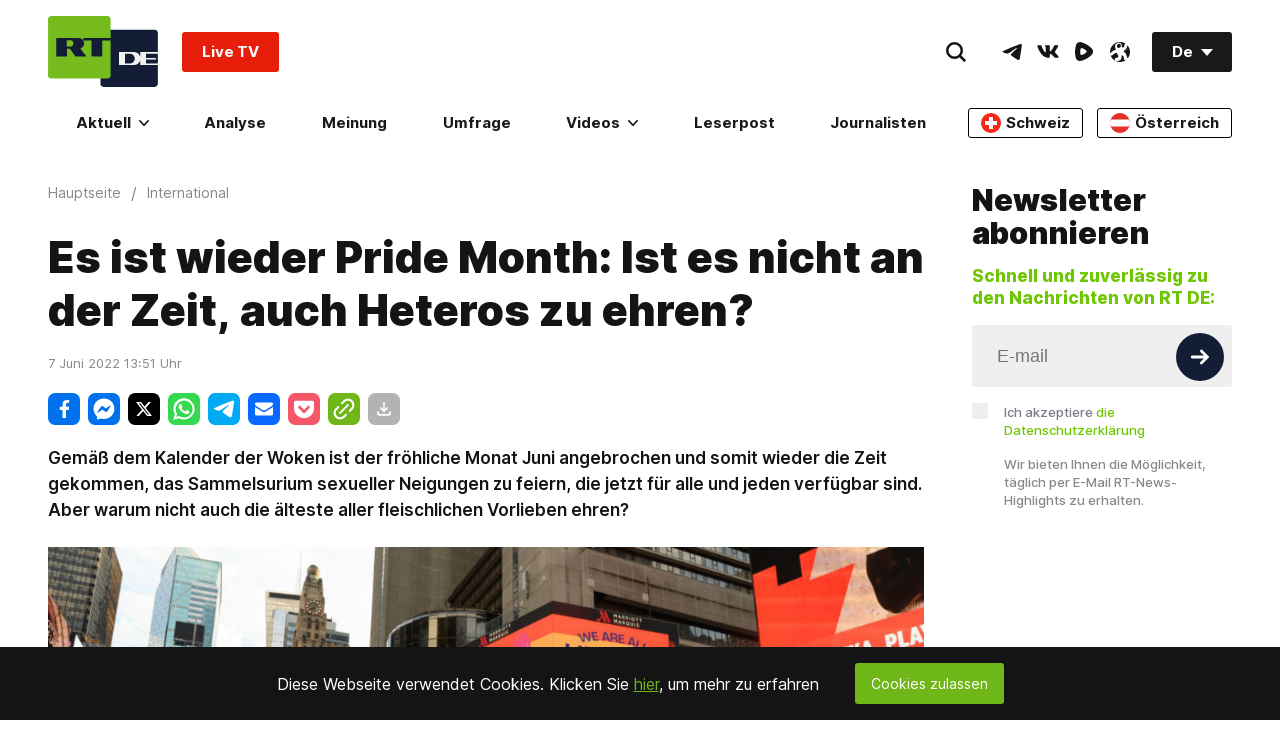

--- FILE ---
content_type: text/css
request_url: https://pbcdn1.podbean.com/fs1/site/css/iconfont2/iconfont.css?v=2
body_size: 5492
content:
@font-face {
  font-family: "pbicon"; /* Project id 189031 */
  src: url('iconfont.woff2?t=1768903580251') format('woff2'),
       url('iconfont.woff?t=1768903580251') format('woff'),
       url('iconfont.ttf?t=1768903580251') format('truetype');
}

.pbicon {
  font-family: "pbicon" !important;
  font-size: 16px;
  font-style: normal;
  -webkit-font-smoothing: antialiased;
  -moz-osx-font-smoothing: grayscale;
}

.pbFont-ai-create-faq:before {
  content: "\e863";
}

.pbFont-shoucang:before {
  content: "\e862";
}

.pbFont-play4:before {
  content: "\e85f";
}

.pbFont-pause:before {
  content: "\e861";
}

.pbFont-biu:before {
  content: "\e85e";
}

.pbFont-setting-outline:before {
  content: "\e85d";
}

.pbFont-pricing_PodAds:before {
  content: "\e85c";
}

.pbFont-a-icon_AIAudio:before {
  content: "\e85a";
}

.pbFont-a-icon_AIWriting:before {
  content: "\e85b";
}

.pbFont-a-ICON_AIPodcast:before {
  content: "\e859";
}

.pbFont-Account:before {
  content: "\e858";
}

.pbFont-ruidian:before {
  content: "\e84e";
}

.pbFont-meiguoguoqi1:before {
  content: "\e850";
}

.pbFont-faguoguoqi:before {
  content: "\e852";
}

.pbFont-putaoya:before {
  content: "\e854";
}

.pbFont-xibanya:before {
  content: "\e855";
}

.pbFont-deguo:before {
  content: "\e856";
}

.pbFont-helan:before {
  content: "\e857";
}

.pbFont-musicfill:before {
  content: "\e848";
}

.pbFont-add5:before {
  content: "\e84a";
}

.pbFont-voiceprint:before {
  content: "\e84b";
}

.pbFont-projects1:before {
  content: "\e84c";
}

.pbFont-redo1:before {
  content: "\e84d";
}

.pbFont-add11:before {
  content: "\e84f";
}

.pbFont-projects:before {
  content: "\e842";
}

.pbFont-url3:before {
  content: "\e843";
}

.pbFont-shujuwajuemoxing-bianji-wenbenzhaiyao:before {
  content: "\e845";
}

.pbFont-bianjiwenben:before {
  content: "\e846";
}

.pbFont-shangchuanwendang:before {
  content: "\e847";
}

.pbFont-a-icon_BlogtoPodcast:before {
  content: "\e83c";
}

.pbFont-icon_AI:before {
  content: "\e83d";
}

.pbFont-a-icon_PodcastStudio:before {
  content: "\e83e";
}

.pbFont-a-ICON_LivePodcast:before {
  content: "\e83f";
}

.pbFont-a-VideotoPodcast:before {
  content: "\e840";
}

.pbFont-icon_Subscriptions:before {
  content: "\e841";
}

.pbFont-zhiboyinpin:before {
  content: "\e839";
}

.pbFont-tts:before {
  content: "\e83a";
}

.pbFont-ICON_PodAds:before {
  content: "\e83b";
}

.pbFont-select5:before {
  content: "\e838";
}

.pbFont-weizhigeshi-xian:before {
  content: "\e833";
}

.pbFont-shouji:before {
  content: "\e835";
}

.pbFont-ArrowForward-1:before {
  content: "\e836";
}

.pbFont-live:before {
  content: "\e837";
}

.pbFont-upload4:before {
  content: "\e834";
}

.pbFont-peisu:before {
  content: "\e832";
}

.pbFont-search3:before {
  content: "\e82a";
}

.pbFont-ren:before {
  content: "\e82f";
}

.pbFont-nv:before {
  content: "\e830";
}

.pbFont-ren1:before {
  content: "\e831";
}

.pbFont-select4:before {
  content: "\e82b";
}

.pbFont-icontylike1:before {
  content: "\e82c";
}

.pbFont-shezhi:before {
  content: "\e82d";
}

.pbFont-like-h:before {
  content: "\e82e";
}

.pbFont-biaoqing:before {
  content: "\e827";
}

.pbFont-tubiaozhizuomoban-1:before {
  content: "\e829";
}

.pbFont-BookmarkAddOutlined:before {
  content: "\103f9";
}

.pbFont-bookmark_add:before {
  content: "\e828";
}

.pbFont-gouwuche:before {
  content: "\e823";
}

.pbFont-following:before {
  content: "\e824";
}

.pbFont-tianjia-heise:before {
  content: "\e825";
}

.pbFont-pc-date:before {
  content: "\e826";
}

.pbFont-playfill:before {
  content: "\e820";
}

.pbFont-rocket:before {
  content: "\e822";
}

.pbFont-ad1:before {
  content: "\e901";
}

.pbFont-achievements_fill:before {
  content: "\e8eb";
}

.pbFont-bx-stats:before {
  content: "\e81a";
}

.pbFont-icon_episode:before {
  content: "\e821";
}

.pbFont-business-center:before {
  content: "\ec41";
}

.pbFont-kecheng:before {
  content: "\e817";
}

.pbFont-13:before {
  content: "\e819";
}

.pbFont-podcasts1:before {
  content: "\e81b";
}

.pbFont-a-faqswendabangzhu:before {
  content: "\e81c";
}

.pbFont-FAQ1:before {
  content: "\e81f";
}

.pbFont-facebook2:before {
  content: "\e815";
}

.pbFont-blogger:before {
  content: "\e814";
}

.pbFont-yt_icon_rgb1:before {
  content: "\e813";
}

.pbFont-vedio:before {
  content: "\e812";
}

.pbFont-yt_icon_rgb:before {
  content: "\e811";
}

.pbFont-yt_icon_mono_dark:before {
  content: "\e80f";
}

.pbFont-add4:before {
  content: "\e807";
}

.pbFont-21:before {
  content: "\e80a";
}

.pbFont-AI_zhineng:before {
  content: "\e80c";
}

.pbFont-blog666:before {
  content: "\e80d";
}

.pbFont-apple-podcasts-logo-light:before {
  content: "\ec3b";
}

.pbFont-Index_ads:before {
  content: "\e80e";
}

.pbFont-close3:before {
  content: "\e802";
}

.pbFont-gou6:before {
  content: "\e804";
}

.pbFont--Comments:before {
  content: "\e803";
}

.pbFont-analytics-solid:before {
  content: "\e809";
}

.pbFont-Collaboration:before {
  content: "\e81d";
}

.pbFont-secured:before {
  content: "\e80b";
}

.pbFont-youtube4:before {
  content: "\e801";
}

.pbFont-pinpai:before {
  content: "\e7f1";
}

.pbFont-meiguoguoqi:before {
  content: "\e7f2";
}

.pbFont-quality:before {
  content: "\e7f3";
}

.pbFont-spain:before {
  content: "\e7f5";
}

.pbFont-Distribution:before {
  content: "\e7f6";
}

.pbFont-aifuzhushenpian:before {
  content: "\e7f8";
}

.pbFont-germany:before {
  content: "\e7f9";
}

.pbFont-wave:before {
  content: "\e7fb";
}

.pbFont-french:before {
  content: "\e7fc";
}

.pbFont-Canadajianada_24:before {
  content: "\e7fd";
}

.pbFont-United_Kingdomyingguo_24:before {
  content: "\e7ff";
}

.pbFont-Italy:before {
  content: "\e800";
}

.pbFont-2:before {
  content: "\e7f0";
}

.pbFont-bangzhuchuangyixiangfaideadengpaofaguang:before {
  content: "\e7e7";
}

.pbFont-playon_fill:before {
  content: "\e7eb";
}

.pbFont-edit7:before {
  content: "\e7ec";
}

.pbFont-ic_seleceted:before {
  content: "\e7ed";
}

.pbFont-pause-f:before {
  content: "\e7ee";
}

.pbFont-controls:before {
  content: "\e7ef";
}

.pbFont-dianzishebei:before {
  content: "\e7e6";
}

.pbFont-logoSingapore11:before {
  content: "\e7e8";
}

.pbFont-logoSingapore:before {
  content: "\e7e9";
}

.pbFont-logoSingapore21:before {
  content: "\e7ea";
}

.pbFont-weixinliaotian:before {
  content: "\e7e0";
}

.pbFont-weibiaoti-:before {
  content: "\e7e1";
}

.pbFont-svg-:before {
  content: "\e7e2";
}

.pbFont-icon_rengongkefux:before {
  content: "\e7e3";
}

.pbFont-huodong:before {
  content: "\eff8";
}

.pbFont-icon_Academy:before {
  content: "\e7e5";
}

.pbFont-advantage_01:before {
  content: "\e95d";
}

.pbFont-share6:before {
  content: "\e7d6";
}

.pbFont-duohangchenlie:before {
  content: "\e7d7";
}

.pbFont-share7:before {
  content: "\e7d9";
}

.pbFont-zidingyimoban:before {
  content: "\e816";
}

.pbFont-tongbu:before {
  content: "\e7da";
}

.pbFont-edit6:before {
  content: "\e7db";
}

.pbFont-ic_unlimited:before {
  content: "\e7dc";
}

.pbFont-shuju5:before {
  content: "\e7dd";
}

.pbFont-xiala1:before {
  content: "\e7de";
}

.pbFont-kexuantubiao4:before {
  content: "\e7df";
}

.pbFont-analytics:before {
  content: "\e7fe";
}

.pbFont-dingyue:before {
  content: "\e7d3";
}

.pbFont-41download:before {
  content: "\e7d4";
}

.pbFont-youtubeyoutube7:before {
  content: "\e7d5";
}

.pbFont-bokelogo:before {
  content: "\e7d2";
}

.pbFont-switch:before {
  content: "\e7d1";
}

.pbFont-select3:before {
  content: "\e7d0";
}

.pbFont-arrowdown1:before {
  content: "\e7ca";
}

.pbFont-select1:before {
  content: "\e7cb";
}

.pbFont-select2:before {
  content: "\e7cc";
}

.pbFont-upload2:before {
  content: "\e7ce";
}

.pbFont-arrow1:before {
  content: "\e7cf";
}

.pbFont-Comment:before {
  content: "\e7c7";
}

.pbFont-tubiaozhizuomoban-:before {
  content: "\e7c8";
}

.pbFont-nickname:before {
  content: "\e7c2";
}

.pbFont-right3:before {
  content: "\e7c3";
}

.pbFont-time1:before {
  content: "\e7c4";
}

.pbFont-country:before {
  content: "\e7c5";
}

.pbFont-pay-week:before {
  content: "\e7c6";
}

.pbFont-Podcast1:before {
  content: "\e888";
}

.pbFont-rtb-agency:before {
  content: "\e7c1";
}

.pbFont-brands:before {
  content: "\e844";
}

.pbFont-empty-statistic1:before {
  content: "\e7c0";
}

.pbFont-empty-statistic:before {
  content: "\e7bf";
}

.pbFont-arrow-left-1:before {
  content: "\e7b9";
}

.pbFont-eye3:before {
  content: "\e7bd";
}

.pbFont-rili:before {
  content: "\e7be";
}

.pbFont-share5:before {
  content: "\e7b1";
}

.pbFont-select:before {
  content: "\e7b6";
}

.pbFont-yinpinbofang:before {
  content: "\e7b7";
}

.pbFont-flag-o:before {
  content: "\e7b5";
}

.pbFont-twitter-x-round3:before {
  content: "\e7b2";
}

.pbFont-twitter-x-no-bg:before {
  content: "\e7b3";
}

.pbFont-Twitter-X-square:before {
  content: "\e7b4";
}

.pbFont-monetization_on_black_24dp:before {
  content: "\e7b0";
}

.pbFont-screen_share_black_24dp:before {
  content: "\e7af";
}

.pbFont-selectfill:before {
  content: "\e7ac";
}

.pbFont-dibuICON-zhuanqian-wuse:before {
  content: "\e7ae";
}

.pbFont-a-29-MobilePayment:before {
  content: "\e7c9";
}

.pbFont-Live-1:before {
  content: "\e7a9";
}

.pbFont-ic_fanclub_tequan:before {
  content: "\e7aa";
}

.pbFont-vk2:before {
  content: "\e7ad";
}

.pbFont-list5:before {
  content: "\e7a7";
}

.pbFont-list-ul:before {
  content: "\e7a8";
}

.pbFont-commentfull:before {
  content: "\e7a6";
}

.pbFont-icon_file_vedio:before {
  content: "\e8ce";
}

.pbFont-pinpaixingxiang:before {
  content: "\e7a2";
}

.pbFont-efficiency:before {
  content: "\e7a5";
}

.pbFont-blog1:before {
  content: "\e7a4";
}

.pbFont-gongwenbao:before {
  content: "\e7a0";
}

.pbFont-followers2:before {
  content: "\e7a1";
}

.pbFont-ico_shuju:before {
  content: "\e798";
}

.pbFont-play3:before {
  content: "\e795";
}

.pbFont-rss2:before {
  content: "\e808";
}

.pbFont-download6:before {
  content: "\e79f";
}

.pbFont-iconfonttime:before {
  content: "\e796";
}

.pbFont-homeuizqyanchanghui:before {
  content: "\e797";
}

.pbFont-24gf-playCircle:before {
  content: "\ea82";
}

.pbFont-empty-status:before {
  content: "\e799";
}

.pbFont-zanting2:before {
  content: "\e79a";
}

.pbFont-hrcollegepeopleCardingRange:before {
  content: "\e79b";
}

.pbFont-arrow-down1:before {
  content: "\e79c";
}

.pbFont-desktop-monitor-download:before {
  content: "\e79e";
}

.pbFont-checkbox-unselected:before {
  content: "\e7f7";
}

.pbFont-arrow:before {
  content: "\e793";
}

.pbFont-manage3:before {
  content: "\e78e";
}

.pbFont-grid:before {
  content: "\e78f";
}

.pbFont-list4:before {
  content: "\e792";
}

.pbFont-Management:before {
  content: "\e78d";
}

.pbFont-empty2:before {
  content: "\e78c";
}

.pbFont-Report:before {
  content: "\e916";
}

.pbFont-phone:before {
  content: "\e789";
}

.pbFont-phone1:before {
  content: "\e78a";
}

.pbFont-iPhone:before {
  content: "\e78b";
}

.pbFont-viewlist:before {
  content: "\e787";
}

.pbFont-update:before {
  content: "\e785";
}

.pbFont-delete4:before {
  content: "\e810";
}

.pbFont-Update:before {
  content: "\e786";
}

.pbFont-loudoupaixu:before {
  content: "\e784";
}

.pbFont-paixu:before {
  content: "\e788";
}

.pbFont-group_fill:before {
  content: "\e7f4";
}

.pbFont-xitongguanli:before {
  content: "\e780";
}

.pbFont-UI_icon_houtaiguanli:before {
  content: "\e783";
}

.pbFont-xitongguanli1:before {
  content: "\ea41";
}

.pbFont-zizhuguanli:before {
  content: "\e77e";
}

.pbFont-duigou1:before {
  content: "\e776";
}

.pbFont-upload1:before {
  content: "\e777";
}

.pbFont-music2:before {
  content: "\e794";
}

.pbFont-edit5:before {
  content: "\e778";
}

.pbFont-add_image:before {
  content: "\e779";
}

.pbFont-arrowdown:before {
  content: "\e77a";
}

.pbFont-close2:before {
  content: "\e77c";
}

.pbFont-question:before {
  content: "\e77d";
}

.pbFont-gerenzhongxin-hudongfangke-:before {
  content: "\e770";
}

.pbFont-03:before {
  content: "\e76a";
}

.pbFont-news:before {
  content: "\e76e";
}

.pbFont-navicon-jkhd:before {
  content: "\e76f";
}

.pbFont-podbeanlogo:before {
  content: "\e769";
}

.pbFont-guanggao___:before {
  content: "\e768";
}

.pbFont-zimuw:before {
  content: "\e76c";
}

.pbFont-zimu1:before {
  content: "\e76d";
}

.pbFont-website2:before {
  content: "\e774";
}

.pbFont-search2:before {
  content: "\e767";
}

.pbFont-login:before {
  content: "\e765";
}

.pbFont-rss1:before {
  content: "\e766";
}

.pbFont-f-listen:before {
  content: "\e782";
}

.pbFont-share4:before {
  content: "\e761";
}

.pbFont-fabu:before {
  content: "\e763";
}

.pbFont-stats:before {
  content: "\e764";
}

.pbFont-unlimited:before {
  content: "\e931";
}

.pbFont-cut:before {
  content: "\e75f";
}

.pbFont-redo:before {
  content: "\e760";
}

.pbFont-bl22speaker:before {
  content: "\e75d";
}

.pbFont-icon-notice:before {
  content: "\e75a";
}

.pbFont-pause1:before {
  content: "\e75c";
}

.pbFont-play_fill:before {
  content: "\e75b";
}

.pbFont-info1:before {
  content: "\e750";
}

.pbFont-info2:before {
  content: "\e752";
}

.pbFont-guanggao1:before {
  content: "\e753";
}

.pbFont-guanggaowei:before {
  content: "\e754";
}

.pbFont-info3:before {
  content: "\e755";
}

.pbFont-analysis_d:before {
  content: "\e756";
}

.pbFont-info4:before {
  content: "\e757";
}

.pbFont-duoren:before {
  content: "\e758";
}

.pbFont-list3:before {
  content: "\e759";
}

.pbFont-tips:before {
  content: "\e74f";
}

.pbFont-zimubianji:before {
  content: "\e74c";
}

.pbFont-zimukai:before {
  content: "\e74d";
}

.pbFont-arrow-down:before {
  content: "\e74a";
}

.pbFont-group1:before {
  content: "\e74b";
}

.pbFont-zimu:before {
  content: "\ea52";
}

.pbFont-eye-fill:before {
  content: "\e7ab";
}

.pbFont-eye2:before {
  content: "\e748";
}

.pbFont-icon_confirm:before {
  content: "\e749";
}

.pbFont-unselect:before {
  content: "\e745";
}

.pbFont-selected:before {
  content: "\e746";
}

.pbFont-delete3:before {
  content: "\e740";
}

.pbFont-edit02:before {
  content: "\e741";
}

.pbFont-manage2:before {
  content: "\e742";
}

.pbFont-folder-add:before {
  content: "\e7bc";
}

.pbFont-google-podcasts:before {
  content: "\e738";
}

.pbFont-podbean:before {
  content: "\e739";
}

.pbFont-iheartradio:before {
  content: "\e73a";
}

.pbFont-spotify1:before {
  content: "\e73c";
}

.pbFont-amazon-music-logo:before {
  content: "\e73d";
}

.pbFont-pandora-logo:before {
  content: "\e73e";
}

.pbFont-player-fm:before {
  content: "\e73f";
}

.pbFont-left1:before {
  content: "\e734";
}

.pbFont-text:before {
  content: "\e735";
}

.pbFont-right2:before {
  content: "\e736";
}

.pbFont-jinzhi:before {
  content: "\e733";
}

.pbFont-list_icon:before {
  content: "\e730";
}

.pbFont-video_episode:before {
  content: "\e732";
}

.pbFont-more1-vertical:before {
  content: "\e72c";
}

.pbFont-error-none:before {
  content: "\e72e";
}

.pbFont-liebiao:before {
  content: "\e72f";
}

.pbFont-more:before {
  content: "\e727";
}

.pbFont-prologo5:before {
  content: "\e731";
}

.pbFont-tuozhuai:before {
  content: "\e853";
}

.pbFont-logo2:before {
  content: "\e72b";
}

.pbFont-ic_song_like:before {
  content: "\e71b";
}

.pbFont-Mobility:before {
  content: "\e71c";
}

.pbFont-yanzhengma:before {
  content: "\e721";
}

.pbFont-international:before {
  content: "\e722";
}

.pbFont-set5:before {
  content: "\e724";
}

.pbFont-search1:before {
  content: "\e725";
}

.pbFont-Ioniconsiosnotificationsoutline:before {
  content: "\eeac";
}

.pbFont-share3:before {
  content: "\e737";
}

.pbFont-BriefcaseStationaryOfficeDeskBusiness:before {
  content: "\e726";
}

.pbFont-chat:before {
  content: "\e719";
}

.pbFont-loginform:before {
  content: "\ec22";
}

.pbFont-zidingyi:before {
  content: "\e772";
}

.pbFont-tishi:before {
  content: "\e717";
}

.pbFont-gou_huaban1:before {
  content: "\e718";
}

.pbFont-comment3:before {
  content: "\e714";
}

.pbFont-training:before {
  content: "\e715";
}

.pbFont-headphone:before {
  content: "\e716";
}

.pbFont-PinterestIcon:before {
  content: "\e713";
}

.pbFont-instagram2:before {
  content: "\f1d3";
}

.pbFont-icon-facebook:before {
  content: "\e710";
}

.pbFont-103:before {
  content: "\e712";
}

.pbFont-like1:before {
  content: "\e70c";
}

.pbFont-ArtboardCopy:before {
  content: "\e70d";
}

.pbFont-download4:before {
  content: "\e70e";
}

.pbFont--search:before {
  content: "\e70f";
}

.pbFont-qingzhu:before {
  content: "\e70b";
}

.pbFont-chaxunliebiao:before {
  content: "\e708";
}

.pbFont-download3:before {
  content: "\e709";
}

.pbFont-achievement:before {
  content: "\e70a";
}

.pbFont-youtube-square:before {
  content: "\f275";
}

.pbFont-back:before {
  content: "\e707";
}

.pbFont-fuhao-youduiqi:before {
  content: "\e71e";
}

.pbFont-fuhao-juzhongduiqi:before {
  content: "\e71f";
}

.pbFont-fuhao-zuoduiqi:before {
  content: "\e720";
}

.pbFont-rotate-right:before {
  content: "\eb04";
}

.pbFont-loading01:before {
  content: "\e706";
}

.pbFont-fenxiang:before {
  content: "\e703";
}

.pbFont-fenxiang1:before {
  content: "\e704";
}

.pbFont-l-download:before {
  content: "\e791";
}

.pbFont-download2:before {
  content: "\e705";
}

.pbFont-logopodbean:before {
  content: "\e702";
}

.pbFont-x_cuowu:before {
  content: "\e6f9";
}

.pbFont-error:before {
  content: "\e701";
}

.pbFont-social-_square-facebook:before {
  content: "\e6fa";
}

.pbFont-social-_square-linkedin:before {
  content: "\e6fb";
}

.pbFont-social-_square-google-plus:before {
  content: "\e6fc";
}

.pbFont-social-_square-twitter:before {
  content: "\e6ff";
}

.pbFont-social-1_square-email:before {
  content: "\e700";
}

.pbFont-LeftBlackLogoLarge:before {
  content: "\e6f7";
}

.pbFont-shengjishenqing:before {
  content: "\e6f6";
}

.pbFont-Podcast:before {
  content: "\e6f5";
}

.pbFont-Loadinging:before {
  content: "\e6f4";
}

.pbFont-logoapp:before {
  content: "\e6f0";
}

.pbFont-houtui:before {
  content: "\e6ef";
}

.pbFont-kuaijin1:before {
  content: "\e6ee";
}

.pbFont-FinancePodcastWeeklogo1:before {
  content: "\e6ed";
}

.pbFont-FinancePodcastWeeklogo:before {
  content: "\e6ea";
}

.pbFont-code-link1:before {
  content: "\e6eb";
}

.pbFont-logo:before {
  content: "\e6e9";
}

.pbFont-ArrowLeftSquare:before {
  content: "\e6f2";
}

.pbFont-ArrowRightSquare:before {
  content: "\e6f3";
}

.pbFont-jiangzhang:before {
  content: "\e8bd";
}

.pbFont-Replay:before {
  content: "\e6e8";
}

.pbFont-shiliangzhinengduixiang-:before {
  content: "\e6e7";
}

.pbFont-FontAwesomepinterestsquare:before {
  content: "\e87e";
}

.pbFont-website:before {
  content: "\e6e5";
}

.pbFont-website1:before {
  content: "\e6e6";
}

.pbFont-youtube2:before {
  content: "\e6e0";
}

.pbFont-youtube3:before {
  content: "\e6e4";
}

.pbFont-instagram1:before {
  content: "\e6df";
}

.pbFont-instagram:before {
  content: "\e6e1";
}

.pbFont-yonghu2:before {
  content: "\e6de";
}

.pbFont-shuju:before {
  content: "\e711";
}

.pbFont-podcast-premiun:before {
  content: "\e6d8";
}

.pbFont-add_ok:before {
  content: "\e6d5";
}

.pbFont-money-dollar-box-fill:before {
  content: "\e7a3";
}

.pbFont-money-dollar-box-line:before {
  content: "\e781";
}

.pbFont-Dollar:before {
  content: "\ea69";
}

.pbFont-gou5:before {
  content: "\e7ba";
}

.pbFont-ban-circle:before {
  content: "\e6d4";
}

.pbFont-free:before {
  content: "\e6c5";
}

.pbFont-bianji:before {
  content: "\e6c6";
}

.pbFont-payout:before {
  content: "\e6c7";
}

.pbFont-add3:before {
  content: "\e6c9";
}

.pbFont-yonghu1:before {
  content: "\e6cd";
}

.pbFont-empty:before {
  content: "\e77f";
}

.pbFont-pay:before {
  content: "\e6fe";
}

.pbFont-listen:before {
  content: "\e6cf";
}

.pbFont-dianzan:before {
  content: "\e6d0";
}

.pbFont-podcast-re:before {
  content: "\ea56";
}

.pbFont-ArtboardCopy1:before {
  content: "\e6d1";
}

.pbFont-empty1:before {
  content: "\e8e4";
}

.pbFont-lock:before {
  content: "\e6d2";
}

.pbFont-pay1:before {
  content: "\e6d3";
}

.pbFont-jiaoyi:before {
  content: "\e6c4";
}

.pbFont-equalizer:before {
  content: "\e6c3";
}

.pbFont-wenhao:before {
  content: "\e6fd";
}

.pbFont-circle-view:before {
  content: "\e8e5";
}

.pbFont-graph-stats-circle:before {
  content: "\e6c1";
}

.pbFont-graph-stats-circle1:before {
  content: "\e6c2";
}

.pbFont-episode:before {
  content: "\e6c0";
}

.pbFont-clouddownload:before {
  content: "\e9cc";
}

.pbFont-i-interview:before {
  content: "\e6bd";
}

.pbFont-jinbi:before {
  content: "\e6c8";
}

.pbFont-remote:before {
  content: "\e6be";
}

.pbFont-voice:before {
  content: "\e79d";
}

.pbFont-help:before {
  content: "\e6bb";
}

.pbFont-help1:before {
  content: "\e964";
}

.pbFont-shandian:before {
  content: "\e6b9";
}

.pbFont-guanli:before {
  content: "\e74e";
}

.pbFont-distribute:before {
  content: "\e6bc";
}

.pbFont-set3:before {
  content: "\e6b6";
}

.pbFont-set4:before {
  content: "\e6b8";
}

.pbFont-set1:before {
  content: "\e6b1";
}

.pbFont-set2:before {
  content: "\e6b2";
}

.pbFont-setdisplay:before {
  content: "\e6b3";
}

.pbFont-edit4:before {
  content: "\e6b4";
}

.pbFont-email2:before {
  content: "\e6af";
}

.pbFont-file1:before {
  content: "\e7bb";
}

.pbFont-mpg1160561easyiconnet:before {
  content: "\e6b0";
}

.pbFont-uicon_m4a:before {
  content: "\e69b";
}

.pbFont-uicon_m4v:before {
  content: "\e69f";
}

.pbFont-zip:before {
  content: "\e6a0";
}

.pbFont-png:before {
  content: "\e6f8";
}

.pbFont-pdf:before {
  content: "\e6a2";
}

.pbFont-GIF:before {
  content: "\e6a8";
}

.pbFont-JPG:before {
  content: "\e6aa";
}

.pbFont-xinlingshousucaiicon_huabanfuben:before {
  content: "\e6ae";
}

.pbFont-MP:before {
  content: "\e806";
}

.pbFont-url1:before {
  content: "\e71a";
}

.pbFont-url2:before {
  content: "\e69a";
}

.pbFont-url:before {
  content: "\e699";
}

.pbFont-addbox:before {
  content: "\e698";
}

.pbFont-googleplussquare:before {
  content: "\eb09";
}

.pbFont-i-pic:before {
  content: "\e728";
}

.pbFont-refresh:before {
  content: "\e696";
}

.pbFont-music1:before {
  content: "\e6ba";
}

.pbFont-GoogleMaterialicmusicnotepx:before {
  content: "\ec00";
}

.pbFont-edit3:before {
  content: "\e68a";
}

.pbFont-restore:before {
  content: "\e68b";
}

.pbFont-set:before {
  content: "\e73b";
}

.pbFont-gou4:before {
  content: "\e68e";
}

.pbFont-xunhuan1:before {
  content: "\e68f";
}

.pbFont-upload:before {
  content: "\e695";
}

.pbFont-tumblr2:before {
  content: "\e8a4";
}

.pbFont-linkedin2:before {
  content: "\e747";
}

.pbFont-wordpress2:before {
  content: "\e849";
}

.pbFont-facebook1:before {
  content: "\e6d9";
}

.pbFont-twitterlogo:before {
  content: "\e694";
}

.pbFont-youtube1:before {
  content: "\e68c";
}

.pbFont-add1:before {
  content: "\e773";
}

.pbFont-Spotify:before {
  content: "\e762";
}

.pbFont-rss:before {
  content: "\e775";
}

.pbFont-v:before {
  content: "\e688";
}

.pbFont-vip:before {
  content: "\e689";
}

.pbFont-share2:before {
  content: "\e6f1";
}

.pbFont-edit2:before {
  content: "\e687";
}

.pbFont-n-bdms-rawdata:before {
  content: "\e684";
}

.pbFont-time:before {
  content: "\e6dc";
}

.pbFont-pingjundefenshuai:before {
  content: "\e693";
}

.pbFont-name:before {
  content: "\e685";
}

.pbFont-compare:before {
  content: "\e81e";
}

.pbFont-searchclose:before {
  content: "\e686";
}

.pbFont-delete2:before {
  content: "\e69d";
}

.pbFont-edit1:before {
  content: "\e683";
}

.pbFont-eye1:before {
  content: "\e670";
}

.pbFont-pic:before {
  content: "\e723";
}

.pbFont-table-list:before {
  content: "\e671";
}

.pbFont-publish:before {
  content: "\e805";
}

.pbFont-support:before {
  content: "\e72a";
}

.pbFont-shangchuan:before {
  content: "\e6ad";
}

.pbFont-account:before {
  content: "\e673";
}

.pbFont-logout:before {
  content: "\e674";
}

.pbFont-comment1:before {
  content: "\e75e";
}

.pbFont-gou3:before {
  content: "\e675";
}

.pbFont-list2:before {
  content: "\e676";
}

.pbFont-icon-wangxia:before {
  content: "\e678";
}

.pbFont-money:before {
  content: "\e76b";
}

.pbFont-ad:before {
  content: "\e679";
}

.pbFont-mic1:before {
  content: "\e67a";
}

.pbFont-comment2:before {
  content: "\e69e";
}

.pbFont-date-:before {
  content: "\e8c6";
}

.pbFont-iconyuyinpingjunyingxiangshijian:before {
  content: "\e67b";
}

.pbFont-users1:before {
  content: "\eb47";
}

.pbFont-share1:before {
  content: "\e92b";
}

.pbFont-lock-px:before {
  content: "\e67c";
}

.pbFont-shengji:before {
  content: "\e67d";
}

.pbFont-home-copy:before {
  content: "\e681";
}

.pbFont-FontAwesomeclouduploadalt:before {
  content: "\e9c5";
}

.pbFont-statistics:before {
  content: "\e66f";
}

.pbFont-list1:before {
  content: "\e6ce";
}

.pbFont-linkedin:before {
  content: "\e6bf";
}

.pbFont-podcasts:before {
  content: "\e66d";
}

.pbFont-Icon-zhibozhong:before {
  content: "\e66e";
}

.pbFont-followers:before {
  content: "\e66b";
}

.pbFont-change_owner:before {
  content: "\e6dd";
}

.pbFont-close1:before {
  content: "\e66a";
}

.pbFont-music:before {
  content: "\e986";
}

.pbFont-md-color-palette:before {
  content: "\e743";
}

.pbFont-round-report-problem:before {
  content: "\e71d";
}

.pbFont-domain:before {
  content: "\e669";
}

.pbFont-play1:before {
  content: "\e664";
}

.pbFont-zanting1:before {
  content: "\e665";
}

.pbFont-play2:before {
  content: "\e667";
}

.pbFont-tablesuspend:before {
  content: "\e668";
}

.pbFont-arrowright:before {
  content: "\e672";
}

.pbFont-arrowright1:before {
  content: "\e896";
}

.pbFont-share_link:before {
  content: "\e661";
}

.pbFont-app1:before {
  content: "\e660";
}

.pbFont-jushoucang:before {
  content: "\e65f";
}

.pbFont-tupian:before {
  content: "\e65e";
}

.pbFont-morentupian:before {
  content: "\e65a";
}

.pbFont-icon_hd_live_stream:before {
  content: "\e659";
}

.pbFont-points:before {
  content: "\e860";
}

.pbFont-points1:before {
  content: "\e657";
}

.pbFont-points2:before {
  content: "\e658";
}

.pbFont-doufukuai:before {
  content: "\e64e";
}

.pbFont-zuowu-lvdou:before {
  content: "\e656";
}

.pbFont-weibiaoti-_huabanfuben:before {
  content: "\e6cc";
}

.pbFont-wandou1:before {
  content: "\e64d";
}

.pbFont-wandou:before {
  content: "\e64c";
}

.pbFont-Caffe-Bean:before {
  content: "\eadb";
}

.pbFont-copylink:before {
  content: "\e851";
}

.pbFont-mic:before {
  content: "\e666";
}

.pbFont-gou2:before {
  content: "\e648";
}

.pbFont-icon-user:before {
  content: "\e677";
}

.pbFont-duigou:before {
  content: "\e646";
}

.pbFont-dollar-circle:before {
  content: "\e6ec";
}

.pbFont-dollar:before {
  content: "\e729";
}

.pbFont-yinle:before {
  content: "\e643";
}

.pbFont-delete1:before {
  content: "\e644";
}

.pbFont-xunhuan:before {
  content: "\e6a9";
}

.pbFont-shengyin:before {
  content: "\e87a";
}

.pbFont-icon_play:before {
  content: "\e6a7";
}

.pbFont-zanting:before {
  content: "\e662";
}

.pbFont-top:before {
  content: "\e642";
}

.pbFont-xiala:before {
  content: "\e647";
}

.pbFont-like:before {
  content: "\e641";
}

.pbFont-play:before {
  content: "\e63c";
}

.pbFont-message:before {
  content: "\e640";
}

.pbFont-right1:before {
  content: "\e6a6";
}

.pbFont-guanbi:before {
  content: "\e6b7";
}

.pbFont-Telephone2:before {
  content: "\e633";
}

.pbFont-search1187938easyiconnet:before {
  content: "\e637";
}

.pbFont-gift:before {
  content: "\e638";
}

.pbFont-buoumaotubiao36:before {
  content: "\e63b";
}

.pbFont-denglu1:before {
  content: "\e7d8";
}

.pbFont-search:before {
  content: "\e653";
}

.pbFont-laba:before {
  content: "\e62f";
}

.pbFont-socialwordpress:before {
  content: "\e92c";
}

.pbFont-tumblr:before {
  content: "\e6ac";
}

.pbFont-spotify:before {
  content: "\e790";
}

.pbFont-youtobe:before {
  content: "\e62b";
}

.pbFont-informationfilling:before {
  content: "\e629";
}

.pbFont-eye:before {
  content: "\e6a1";
}

.pbFont-home1:before {
  content: "\e691";
}

.pbFont-shuxingliebiaoxiangqing2:before {
  content: "\e818";
}

.pbFont-web:before {
  content: "\e935";
}

.pbFont-left:before {
  content: "\e77b";
}

.pbFont-comment-processing:before {
  content: "\e6cb";
}

.pbFont-comment:before {
  content: "\e628";
}

.pbFont-pinglun:before {
  content: "\e625";
}

.pbFont-pingluncomment43-copy:before {
  content: "\e626";
}

.pbFont-comments:before {
  content: "\e7cd";
}

.pbFont-luyin:before {
  content: "\e623";
}

.pbFont-data:before {
  content: "\e63f";
}

.pbFont-icon_backforward:before {
  content: "\e622";
}

.pbFont-forward:before {
  content: "\e7fa";
}

.pbFont-icon_fastforward:before {
  content: "\e61f";
}

.pbFont-forward1:before {
  content: "\e621";
}

.pbFont-kuaijin:before {
  content: "\e64f";
}

.pbFont-backward:before {
  content: "\e620";
}

.pbFont-faq:before {
  content: "\e65b";
}

.pbFont-FAQ:before {
  content: "\e61e";
}

.pbFont-info:before {
  content: "\e771";
}

.pbFont-jiekuanchulichenggongfill:before {
  content: "\e69c";
}

.pbFont-report:before {
  content: "\e6ca";
}

.pbFont-guide:before {
  content: "\e62e";
}

.pbFont-wendahongse:before {
  content: "\e61b";
}

.pbFont-guide1:before {
  content: "\e61c";
}

.pbFont-google1:before {
  content: "\e873";
}

.pbFont-google2:before {
  content: "\e61a";
}

.pbFont-cuo1:before {
  content: "\e63a";
}

.pbFont-cuo2:before {
  content: "\e636";
}

.pbFont-code:before {
  content: "\e611";
}

.pbFont-link:before {
  content: "\e6ab";
}

.pbFont-feed:before {
  content: "\e613";
}

.pbFont-link1:before {
  content: "\e663";
}

.pbFont-code1:before {
  content: "\e619";
}

.pbFont-tianjiayonghu:before {
  content: "\e65c";
}

.pbFont-adduser:before {
  content: "\e6d7";
}

.pbFont-copy2:before {
  content: "\e616";
}

.pbFont-copy:before {
  content: "\e744";
}

.pbFont-copy1:before {
  content: "\e7b8";
}

.pbFont-category:before {
  content: "\e627";
}

.pbFont-meiyuandollar156:before {
  content: "\e68d";
}

.pbFont-meiyuandollar154:before {
  content: "\e6a5";
}

.pbFont-skipnext:before {
  content: "\ea9e";
}

.pbFont-xiayishou:before {
  content: "\e60d";
}

.pbFont-shangyishou:before {
  content: "\e60a";
}

.pbFont-yijianyichu:before {
  content: "\e682";
}

.pbFont-sey-dollar-b:before {
  content: "\e692";
}

.pbFont-guanggao:before {
  content: "\e65d";
}

.pbFont-wifi3:before {
  content: "\e697";
}

.pbFont-wifi:before {
  content: "\e97f";
}

.pbFont-wifi1:before {
  content: "\e610";
}

.pbFont-wifi2:before {
  content: "\e8f8";
}

.pbFont-bofang:before {
  content: "\e63e";
}

.pbFont-web-icon-:before {
  content: "\e6da";
}

.pbFont-web-up:before {
  content: "\e6db";
}

.pbFont-gou1:before {
  content: "\e651";
}

.pbFont-weibiaoti1:before {
  content: "\e62a";
}

.pbFont-ai226:before {
  content: "\e6d6";
}

.pbFont-brand:before {
  content: "\e6e3";
}

.pbFont-loginboxpwdconfirm:before {
  content: "\e67e";
}

.pbFont-download1:before {
  content: "\e60f";
}

.pbFont-socialbloggercircle:before {
  content: "\e72d";
}

.pbFont-chevron-copy-copy-copy-copy-copy-copy:before {
  content: "\e624";
}

.pbFont-tuitetwitter43:before {
  content: "\e60c";
}

.pbFont-youtube:before {
  content: "\e66c";
}

.pbFont-facebook:before {
  content: "\e608";
}

.pbFont-shizhong2:before {
  content: "\e631";
}

.pbFont-add2:before {
  content: "\e604";
}

.pbFont-shizhong:before {
  content: "\e680";
}

.pbFont-dashboard:before {
  content: "\e605";
}

.pbFont-shizhong1:before {
  content: "\e652";
}

.pbFont-xiajiantou:before {
  content: "\e607";
}

.pbFont-wangzhanhoutai:before {
  content: "\e7e4";
}

.pbFont-design_:before {
  content: "\e618";
}

.pbFont-home:before {
  content: "\e600";
}

.pbFont-email:before {
  content: "\e64a";
}

.pbFont-add:before {
  content: "\e6b5";
}

.pbFont-delete:before {
  content: "\e635";
}

.pbFont-zhaopinmduanjianliyouhua02:before {
  content: "\e601";
}

.pbFont-iconchannels:before {
  content: "\e603";
}

.pbFont-email1:before {
  content: "\e63d";
}

.pbFont-list:before {
  content: "\e632";
}

.pbFont-icons22:before {
  content: "\e655";
}

.pbFont-yonghu:before {
  content: "\e609";
}

.pbFont-edit:before {
  content: "\e61d";
}

.pbFont-add-member:before {
  content: "\e62d";
}

.pbFont-yonghuguanli:before {
  content: "\e751";
}

.pbFont-gou:before {
  content: "\e606";
}

.pbFont-users:before {
  content: "\e617";
}

.pbFont-Dashboard:before {
  content: "\e614";
}

.pbFont-dropup:before {
  content: "\e654";
}

.pbFont-dropdown:before {
  content: "\e615";
}

.pbFont-drop-down:before {
  content: "\e650";
}

.pbFont-arow-unfold:before {
  content: "\e60b";
}

.pbFont-google26:before {
  content: "\e6a4";
}

.pbFont-facebookf:before {
  content: "\e6e2";
}

.pbFont-google:before {
  content: "\e64b";
}

.pbFont-circle:before {
  content: "\e60e";
}

.pbFont-manage:before {
  content: "\e630";
}

.pbFont-zsdc-manage:before {
  content: "\e67f";
}

.pbFont-manage1:before {
  content: "\e690";
}

.pbFont-twitter:before {
  content: "\e634";
}

.pbFont-app:before {
  content: "\e62c";
}

.pbFont-download:before {
  content: "\e649";
}

.pbFont-share:before {
  content: "\e602";
}

.pbFont-close:before {
  content: "\e612";
}

.pbFont-checked:before {
  content: "\e645";
}

.pbFont-down1:before {
  content: "\ec01";
}

.pbFont-right:before {
  content: "\e6a3";
}

.pbFont-group:before {
  content: "\e639";
}

